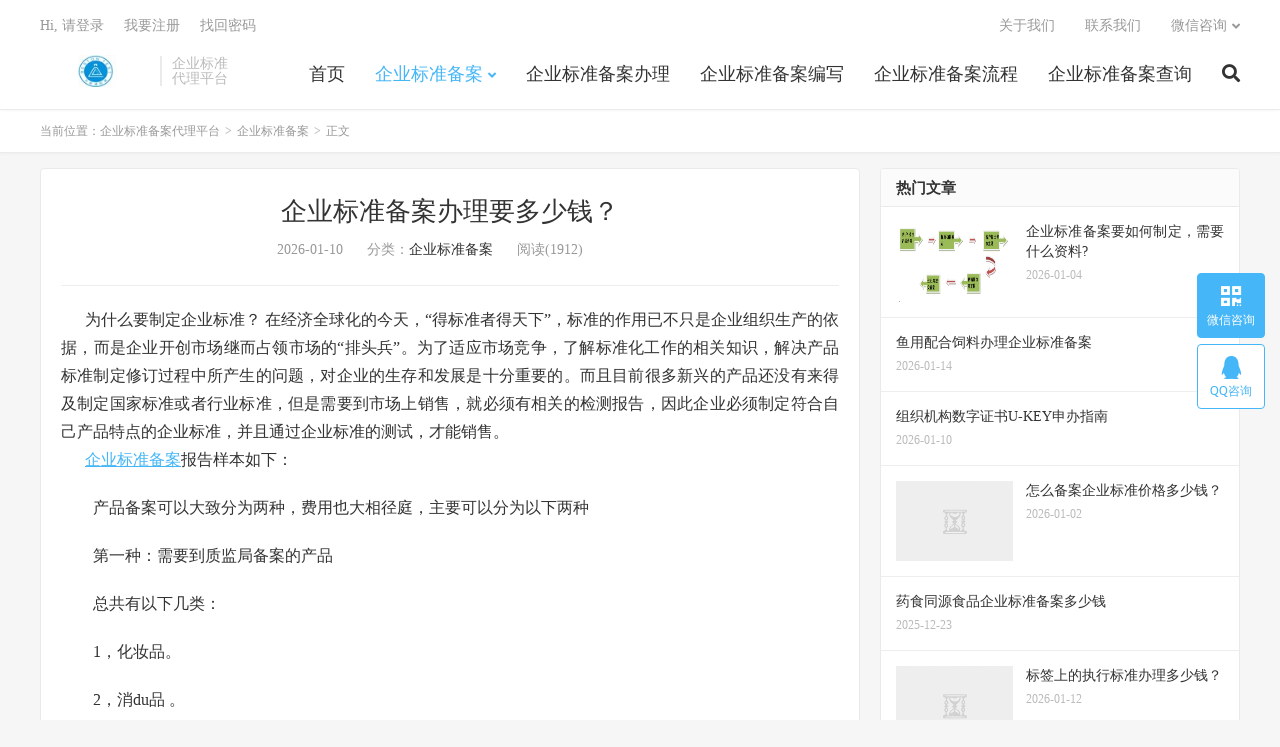

--- FILE ---
content_type: text/html; charset=UTF-8
request_url: https://www.qibiaoyun.com/146.html
body_size: 9056
content:
<!DOCTYPE HTML>
<html lang="zh-CN">
<head>
<meta charset="UTF-8">
<link rel="dns-prefetch" href="//apps.bdimg.com">
<meta http-equiv="X-UA-Compatible" content="IE=edge">
<meta name="viewport" content="width=device-width, initial-scale=1.0, user-scalable=0, minimum-scale=1.0, maximum-scale=1.0">
<meta name="apple-mobile-web-app-title" content="企业标准备案代理平台">
<meta http-equiv="Cache-Control" content="no-siteapp">
<title>企业标准备案办理要多少钱？ - 企业标准备案代理平台</title>
<meta name='robots' content='max-image-preview:large, index, follow' />
<meta name="keywords" content="企业标准备案" />
<meta name="description" content="&nbsp; &nbsp; &nbsp; 为什么要制定企业标准？ 在经济全球化的今天，&ldquo;得标准者得天下&rdquo;，标准的作用已不只是企业组织生产的依据，而是企业开创市场继而占领市场的&amp;" />
<link rel='dns-prefetch' href='//apps.bdimg.com' />
<link rel='stylesheet' id='classic-theme-styles-css' href='https://www.qibiaoyun.com/wp-includes/css/classic-themes.min.css' type='text/css' media='all' />
<style id='global-styles-inline-css' type='text/css'>
body{--wp--preset--color--black: #000000;--wp--preset--color--cyan-bluish-gray: #abb8c3;--wp--preset--color--white: #ffffff;--wp--preset--color--pale-pink: #f78da7;--wp--preset--color--vivid-red: #cf2e2e;--wp--preset--color--luminous-vivid-orange: #ff6900;--wp--preset--color--luminous-vivid-amber: #fcb900;--wp--preset--color--light-green-cyan: #7bdcb5;--wp--preset--color--vivid-green-cyan: #00d084;--wp--preset--color--pale-cyan-blue: #8ed1fc;--wp--preset--color--vivid-cyan-blue: #0693e3;--wp--preset--color--vivid-purple: #9b51e0;--wp--preset--gradient--vivid-cyan-blue-to-vivid-purple: linear-gradient(135deg,rgba(6,147,227,1) 0%,rgb(155,81,224) 100%);--wp--preset--gradient--light-green-cyan-to-vivid-green-cyan: linear-gradient(135deg,rgb(122,220,180) 0%,rgb(0,208,130) 100%);--wp--preset--gradient--luminous-vivid-amber-to-luminous-vivid-orange: linear-gradient(135deg,rgba(252,185,0,1) 0%,rgba(255,105,0,1) 100%);--wp--preset--gradient--luminous-vivid-orange-to-vivid-red: linear-gradient(135deg,rgba(255,105,0,1) 0%,rgb(207,46,46) 100%);--wp--preset--gradient--very-light-gray-to-cyan-bluish-gray: linear-gradient(135deg,rgb(238,238,238) 0%,rgb(169,184,195) 100%);--wp--preset--gradient--cool-to-warm-spectrum: linear-gradient(135deg,rgb(74,234,220) 0%,rgb(151,120,209) 20%,rgb(207,42,186) 40%,rgb(238,44,130) 60%,rgb(251,105,98) 80%,rgb(254,248,76) 100%);--wp--preset--gradient--blush-light-purple: linear-gradient(135deg,rgb(255,206,236) 0%,rgb(152,150,240) 100%);--wp--preset--gradient--blush-bordeaux: linear-gradient(135deg,rgb(254,205,165) 0%,rgb(254,45,45) 50%,rgb(107,0,62) 100%);--wp--preset--gradient--luminous-dusk: linear-gradient(135deg,rgb(255,203,112) 0%,rgb(199,81,192) 50%,rgb(65,88,208) 100%);--wp--preset--gradient--pale-ocean: linear-gradient(135deg,rgb(255,245,203) 0%,rgb(182,227,212) 50%,rgb(51,167,181) 100%);--wp--preset--gradient--electric-grass: linear-gradient(135deg,rgb(202,248,128) 0%,rgb(113,206,126) 100%);--wp--preset--gradient--midnight: linear-gradient(135deg,rgb(2,3,129) 0%,rgb(40,116,252) 100%);--wp--preset--duotone--dark-grayscale: url('#wp-duotone-dark-grayscale');--wp--preset--duotone--grayscale: url('#wp-duotone-grayscale');--wp--preset--duotone--purple-yellow: url('#wp-duotone-purple-yellow');--wp--preset--duotone--blue-red: url('#wp-duotone-blue-red');--wp--preset--duotone--midnight: url('#wp-duotone-midnight');--wp--preset--duotone--magenta-yellow: url('#wp-duotone-magenta-yellow');--wp--preset--duotone--purple-green: url('#wp-duotone-purple-green');--wp--preset--duotone--blue-orange: url('#wp-duotone-blue-orange');--wp--preset--font-size--small: 13px;--wp--preset--font-size--medium: 20px;--wp--preset--font-size--large: 36px;--wp--preset--font-size--x-large: 42px;--wp--preset--spacing--20: 0.44rem;--wp--preset--spacing--30: 0.67rem;--wp--preset--spacing--40: 1rem;--wp--preset--spacing--50: 1.5rem;--wp--preset--spacing--60: 2.25rem;--wp--preset--spacing--70: 3.38rem;--wp--preset--spacing--80: 5.06rem;}:where(.is-layout-flex){gap: 0.5em;}body .is-layout-flow > .alignleft{float: left;margin-inline-start: 0;margin-inline-end: 2em;}body .is-layout-flow > .alignright{float: right;margin-inline-start: 2em;margin-inline-end: 0;}body .is-layout-flow > .aligncenter{margin-left: auto !important;margin-right: auto !important;}body .is-layout-constrained > .alignleft{float: left;margin-inline-start: 0;margin-inline-end: 2em;}body .is-layout-constrained > .alignright{float: right;margin-inline-start: 2em;margin-inline-end: 0;}body .is-layout-constrained > .aligncenter{margin-left: auto !important;margin-right: auto !important;}body .is-layout-constrained > :where(:not(.alignleft):not(.alignright):not(.alignfull)){max-width: var(--wp--style--global--content-size);margin-left: auto !important;margin-right: auto !important;}body .is-layout-constrained > .alignwide{max-width: var(--wp--style--global--wide-size);}body .is-layout-flex{display: flex;}body .is-layout-flex{flex-wrap: wrap;align-items: center;}body .is-layout-flex > *{margin: 0;}:where(.wp-block-columns.is-layout-flex){gap: 2em;}.has-black-color{color: var(--wp--preset--color--black) !important;}.has-cyan-bluish-gray-color{color: var(--wp--preset--color--cyan-bluish-gray) !important;}.has-white-color{color: var(--wp--preset--color--white) !important;}.has-pale-pink-color{color: var(--wp--preset--color--pale-pink) !important;}.has-vivid-red-color{color: var(--wp--preset--color--vivid-red) !important;}.has-luminous-vivid-orange-color{color: var(--wp--preset--color--luminous-vivid-orange) !important;}.has-luminous-vivid-amber-color{color: var(--wp--preset--color--luminous-vivid-amber) !important;}.has-light-green-cyan-color{color: var(--wp--preset--color--light-green-cyan) !important;}.has-vivid-green-cyan-color{color: var(--wp--preset--color--vivid-green-cyan) !important;}.has-pale-cyan-blue-color{color: var(--wp--preset--color--pale-cyan-blue) !important;}.has-vivid-cyan-blue-color{color: var(--wp--preset--color--vivid-cyan-blue) !important;}.has-vivid-purple-color{color: var(--wp--preset--color--vivid-purple) !important;}.has-black-background-color{background-color: var(--wp--preset--color--black) !important;}.has-cyan-bluish-gray-background-color{background-color: var(--wp--preset--color--cyan-bluish-gray) !important;}.has-white-background-color{background-color: var(--wp--preset--color--white) !important;}.has-pale-pink-background-color{background-color: var(--wp--preset--color--pale-pink) !important;}.has-vivid-red-background-color{background-color: var(--wp--preset--color--vivid-red) !important;}.has-luminous-vivid-orange-background-color{background-color: var(--wp--preset--color--luminous-vivid-orange) !important;}.has-luminous-vivid-amber-background-color{background-color: var(--wp--preset--color--luminous-vivid-amber) !important;}.has-light-green-cyan-background-color{background-color: var(--wp--preset--color--light-green-cyan) !important;}.has-vivid-green-cyan-background-color{background-color: var(--wp--preset--color--vivid-green-cyan) !important;}.has-pale-cyan-blue-background-color{background-color: var(--wp--preset--color--pale-cyan-blue) !important;}.has-vivid-cyan-blue-background-color{background-color: var(--wp--preset--color--vivid-cyan-blue) !important;}.has-vivid-purple-background-color{background-color: var(--wp--preset--color--vivid-purple) !important;}.has-black-border-color{border-color: var(--wp--preset--color--black) !important;}.has-cyan-bluish-gray-border-color{border-color: var(--wp--preset--color--cyan-bluish-gray) !important;}.has-white-border-color{border-color: var(--wp--preset--color--white) !important;}.has-pale-pink-border-color{border-color: var(--wp--preset--color--pale-pink) !important;}.has-vivid-red-border-color{border-color: var(--wp--preset--color--vivid-red) !important;}.has-luminous-vivid-orange-border-color{border-color: var(--wp--preset--color--luminous-vivid-orange) !important;}.has-luminous-vivid-amber-border-color{border-color: var(--wp--preset--color--luminous-vivid-amber) !important;}.has-light-green-cyan-border-color{border-color: var(--wp--preset--color--light-green-cyan) !important;}.has-vivid-green-cyan-border-color{border-color: var(--wp--preset--color--vivid-green-cyan) !important;}.has-pale-cyan-blue-border-color{border-color: var(--wp--preset--color--pale-cyan-blue) !important;}.has-vivid-cyan-blue-border-color{border-color: var(--wp--preset--color--vivid-cyan-blue) !important;}.has-vivid-purple-border-color{border-color: var(--wp--preset--color--vivid-purple) !important;}.has-vivid-cyan-blue-to-vivid-purple-gradient-background{background: var(--wp--preset--gradient--vivid-cyan-blue-to-vivid-purple) !important;}.has-light-green-cyan-to-vivid-green-cyan-gradient-background{background: var(--wp--preset--gradient--light-green-cyan-to-vivid-green-cyan) !important;}.has-luminous-vivid-amber-to-luminous-vivid-orange-gradient-background{background: var(--wp--preset--gradient--luminous-vivid-amber-to-luminous-vivid-orange) !important;}.has-luminous-vivid-orange-to-vivid-red-gradient-background{background: var(--wp--preset--gradient--luminous-vivid-orange-to-vivid-red) !important;}.has-very-light-gray-to-cyan-bluish-gray-gradient-background{background: var(--wp--preset--gradient--very-light-gray-to-cyan-bluish-gray) !important;}.has-cool-to-warm-spectrum-gradient-background{background: var(--wp--preset--gradient--cool-to-warm-spectrum) !important;}.has-blush-light-purple-gradient-background{background: var(--wp--preset--gradient--blush-light-purple) !important;}.has-blush-bordeaux-gradient-background{background: var(--wp--preset--gradient--blush-bordeaux) !important;}.has-luminous-dusk-gradient-background{background: var(--wp--preset--gradient--luminous-dusk) !important;}.has-pale-ocean-gradient-background{background: var(--wp--preset--gradient--pale-ocean) !important;}.has-electric-grass-gradient-background{background: var(--wp--preset--gradient--electric-grass) !important;}.has-midnight-gradient-background{background: var(--wp--preset--gradient--midnight) !important;}.has-small-font-size{font-size: var(--wp--preset--font-size--small) !important;}.has-medium-font-size{font-size: var(--wp--preset--font-size--medium) !important;}.has-large-font-size{font-size: var(--wp--preset--font-size--large) !important;}.has-x-large-font-size{font-size: var(--wp--preset--font-size--x-large) !important;}
.wp-block-navigation a:where(:not(.wp-element-button)){color: inherit;}
:where(.wp-block-columns.is-layout-flex){gap: 2em;}
.wp-block-pullquote{font-size: 1.5em;line-height: 1.6;}
</style>
<link rel='stylesheet' id='_bootstrap-css' href='https://www.qibiaoyun.com/wp-content/themes/DUX7.6/css/bootstrap.min.css' type='text/css' media='all' />
<link rel='stylesheet' id='_fontawesome-css' href='https://www.qibiaoyun.com/wp-content/themes/DUX7.6/css/font-awesome.min.css' type='text/css' media='all' />
<link rel='stylesheet' id='_main-css' href='https://www.qibiaoyun.com/wp-content/themes/DUX7.6/css/main.css' type='text/css' media='all' />
<script type='text/javascript' src='//apps.bdimg.com/libs/jquery/1.9.1/jquery.min.js' id='jquery-js'></script>
<link rel="canonical" href="https://www.qibiaoyun.com/146.html" />
<meta name="keywords" content="企业标准备案,企业标准备案">
<meta name="description" content="&nbsp; &nbsp; &nbsp; 为什么要制定企业标准？ 在经济全球化的今天，&ldquo;得标准者得天下&rdquo;，标准的作用已不只是企业组织生产的依据，而是企业开创市场继而占领市场的&ldquo;排头兵&rdquo;。为了适应市场竞争，了解标准化工作的相关知识，解决产品标准制定修订过程中所产生的问题，对">
<link rel="shortcut icon" href="https://www.qibiaoyun.com/favicon.ico">
<!--[if lt IE 9]><script src="https://www.qibiaoyun.com/wp-content/themes/DUX7.6/js/libs/html5.min.js"></script><![endif]-->
</head>
<body class="post-template-default single single-post postid-146 single-format-standard home m-excerpt-cat comment-open site-layout-2 text-justify-on m-sidebar m-user-on">
<header class="header">
	<div class="container">
		<div class="logo"><a href="https://www.qibiaoyun.com" title="企业标准备案-企业标准备案代办流程-企业标准备案查询-企业标准备案怎么申请-企业标准备案编写-企业标准备案代理平台"><img src="https://www.qibiaoyun.com/wp-content/uploads/2021/05/logo6.jpg" alt="企业标准备案-企业标准备案代办流程-企业标准备案查询-企业标准备案怎么申请-企业标准备案编写-企业标准备案代理平台">企业标准备案代理平台</a></div>		<div class="brand">企业标准<br>代理平台</div>		<ul class="site-nav site-navbar">
			<li id="menu-item-8" class="menu-item menu-item-type-custom menu-item-object-custom menu-item-home menu-item-8"><a href="https://www.qibiaoyun.com">首页</a></li>
<li id="menu-item-9" class="menu-item menu-item-type-taxonomy menu-item-object-category current-post-ancestor current-menu-parent current-post-parent menu-item-has-children menu-item-9"><a href="https://www.qibiaoyun.com/qybzba">企业标准备案</a>
<ul class="sub-menu">
	<li id="menu-item-20" class="menu-item menu-item-type-taxonomy menu-item-object-category menu-item-20"><a href="https://www.qibiaoyun.com/qybzdb">企业标准备案代办</a></li>
	<li id="menu-item-10" class="menu-item menu-item-type-taxonomy menu-item-object-category menu-item-10"><a href="https://www.qibiaoyun.com/qybzdl">企业标准备案代理</a></li>
	<li id="menu-item-26" class="menu-item menu-item-type-taxonomy menu-item-object-category menu-item-26"><a href="https://www.qibiaoyun.com/qybzfy">企业标准备案费用</a></li>
	<li id="menu-item-22" class="menu-item menu-item-type-taxonomy menu-item-object-category menu-item-22"><a href="https://www.qibiaoyun.com/qybzdsq">企业标准备案多少钱</a></li>
</ul>
</li>
<li id="menu-item-21" class="menu-item menu-item-type-taxonomy menu-item-object-category menu-item-21"><a href="https://www.qibiaoyun.com/qybzbl">企业标准备案办理</a></li>
<li id="menu-item-25" class="menu-item menu-item-type-taxonomy menu-item-object-category menu-item-25"><a href="https://www.qibiaoyun.com/qybzbx">企业标准备案编写</a></li>
<li id="menu-item-24" class="menu-item menu-item-type-taxonomy menu-item-object-category menu-item-24"><a href="https://www.qibiaoyun.com/qybzlc">企业标准备案流程</a></li>
<li id="menu-item-23" class="menu-item menu-item-type-taxonomy menu-item-object-category menu-item-23"><a href="https://www.qibiaoyun.com/qybzcx">企业标准备案查询</a></li>
							<li class="navto-search"><a href="javascript:;" class="search-show active"><i class="fa fa-search"></i></a></li>
					</ul>
				<div class="topbar">
			<ul class="site-nav topmenu">
				
<li class="page_item page-item-27"><a href="https://www.qibiaoyun.com/gywm">关于我们</a></li>
<li class="page_item page-item-6"><a href="https://www.qibiaoyun.com/lxwm">联系我们</a></li>

								<li class="menusns menu-item-has-children">
					<a href="javascript:;">微信咨询</a>
					<ul class="sub-menu">
						<li><a class="sns-wechat" href="javascript:;" title="微信咨询" data-src="https://www.qibiaoyun.com/wp-content/uploads/2021/05/f263dc00ff7efcc.jpg">微信咨询</a></li>											</ul>
				</li>
							</ul>
											<a rel="nofollow" href="javascript:;" class="signin-loader">Hi, 请登录</a>
				&nbsp; &nbsp; <a rel="nofollow" href="javascript:;" class="signup-loader">我要注册</a>
				&nbsp; &nbsp; <a rel="nofollow" href="https://www.qibiaoyun.com/lxwm">找回密码</a>
					</div>
							<i class="fa fa-bars m-icon-nav"></i>
											<a rel="nofollow" href="javascript:;" class="signin-loader m-icon-user"><i class="fa fa-user"></i></a>
						</div>
</header>
<div class="site-search">
	<div class="container">
		<form method="get" class="site-search-form" action="https://www.qibiaoyun.com/" ><input class="search-input" name="s" type="text" placeholder="输入关键字" value="" required="required"><button class="search-btn" type="submit"><i class="fa fa-search"></i></button></form>	</div>
</div>
	<div class="breadcrumbs">
		<div class="container">当前位置：<a href="https://www.qibiaoyun.com">企业标准备案代理平台</a> <small>></small> <a href="https://www.qibiaoyun.com/qybzba">企业标准备案</a> <small>></small> 正文</div>
	</div>
<section class="container">
	<div class="content-wrap">
	<div class="content">
				<header class="article-header">
			<h1 class="article-title"><a href="https://www.qibiaoyun.com/146.html">企业标准备案办理要多少钱？</a></h1>
			<div class="article-meta">
				<span class="item">2026-01-10</span>
												<span class="item">分类：<a href="https://www.qibiaoyun.com/qybzba" rel="category tag">企业标准备案</a></span>
				<span class="item post-views">阅读(1912)</span>								<span class="item"></span>
			</div>
		</header>
		<article class="article-content">
									<p>  	&nbsp; &nbsp; &nbsp; 为什么要制定企业标准？ 在经济全球化的今天，&ldquo;得标准者得天下&rdquo;，标准的作用已不只是企业组织生产的依据，而是企业开创市场继而占领市场的&ldquo;排头兵&rdquo;。为了适应市场竞争，了解标准化工作的相关知识，解决产品标准制定修订过程中所产生的问题，对企业的生存和发展是十分重要的。而且目前很多新兴的产品还没有来得及制定国家标准或者行业标准，但是需要到市场上销售，就必须有相关的检测报告，因此企业必须制定符合自己产品特点的企业标准，并且通过企业标准的测试，才能销售。<br />  	&nbsp; &nbsp; &nbsp; <a href="https://www.qibiaoyun.com/tag/6" title="更多关于 企业标准备案 的文章" target="_blank">企业标准备案</a>报告样本如下：</p>
<p style="text-align: center">
<p>  	　　产品备案可以大致分为两种，费用也大相径庭，主要可以分为以下两种</p>
<p>  	　　第一种：需要到质监局备案的产品</p>
<p>  	　　总共有以下几类：</p>
<p>  	　　1，化妆品。</p>
<p>  	　　2，消du品 。</p>
<p>  	　　3，保健品。</p>
<p>  	　　4，医疗器械</p>
<p>  	　　5，食品</p>
<p>  	　　基本上出了以上几类产品外其他产品都可以直接在网上信息公共平台直接申请备案</p>
<p>  	　　这类产品备案费用动辄上万，流程周期也更复杂。</p>
<p>  	　　第二种：网上信息公开备案产品（不需要跑到当局备案）</p>
<p>  	　　简单一点的产品如：数据线，手机膜，一般费用在1000~2000元左右</p>
<p>  	　　蓝牙耳机，蓝牙音箱等费用大概在1000~3000元左右</p>
<p>  	　　主要根据产品功能和复杂性来决定费用</p>
<p>  	　　正规的代理费和标准维护费（3年有效期维护）算下来，一款产品执行企业标准备案费用不会低于1000元</p>
<p>  	　　贝斯通检测是专业权威的第三方检测机构，企业标准代理机构首选贝斯通检测，如果您想了解更多企业标准资讯可随时咨询贝斯通服务热线：17688960236</p>
					</article>
						            <div class="post-actions">
            	<a href="javascript:;" etap="like" class="post-like action action-like" data-pid="146"><i class="fa fa-thumbs-o-up"></i>赞(<span>0</span>)</a>            	<a href="javascript:;" class="action action-rewards" data-event="rewards"><i class="fa fa-jpy"></i> 打赏</a>            	            </div>
        		<div class="post-copyright">未经允许不得转载：<a href="https://www.qibiaoyun.com">企业标准备案代理平台</a> &raquo; <a href="https://www.qibiaoyun.com/146.html">企业标准备案办理要多少钱？</a></div>		
					<div class="action-share"><div class="bdsharebuttonbox">
<span>分享到：</span>
<a class="bds_qzone" data-cmd="qzone" title="分享到QQ空间"></a>
<a class="bds_tsina" data-cmd="tsina" title="分享到新浪微博"></a>
<a class="bds_weixin" data-cmd="weixin" title="分享到微信"></a>
<a class="bds_tqq" data-cmd="tqq" title="分享到腾讯微博"></a>
<a class="bds_sqq" data-cmd="sqq" title="分享到QQ好友"></a>
<a class="bds_bdhome" data-cmd="bdhome" title="分享到百度新首页"></a>
<a class="bds_tqf" data-cmd="tqf" title="分享到腾讯朋友"></a>
<a class="bds_youdao" data-cmd="youdao" title="分享到有道云笔记"></a>
<a class="bds_more" data-cmd="more">更多</a> <span>(</span><a class="bds_count" data-cmd="count" title="累计分享0次">0</a><span>)</span>
</div>
<script>
window._bd_share_config = {
    common: {
		"bdText"     : "",
		"bdMini"     : "2",
		"bdMiniList" : false,
		"bdPic"      : "",
		"bdStyle"    : "0",
		"bdSize"     : "24"
    },
    share: [{
        bdCustomStyle: "https://www.qibiaoyun.com/wp-content/themes/dux7.1/css/share.css"
    }]
}
with(document)0[(getElementsByTagName("head")[0]||body).appendChild(createElement("script")).src="http://bdimg.share.baidu.com/static/api/js/share.js?cdnversion="+~(-new Date()/36e5)];
</script></div>
		
		<div class="article-tags">标签：<a href="https://www.qibiaoyun.com/tag/6" rel="tag">企业标准备案</a></div>
		
		
		            <nav class="article-nav">
                <span class="article-nav-prev">上一篇<br><a href="https://www.qibiaoyun.com/145.html" rel="prev">深圳企业标准备案代理找哪家？</a></span>
                <span class="article-nav-next">下一篇<br><a href="https://www.qibiaoyun.com/147.html" rel="next">企业标准备案费用多少？</a></span>
            </nav>
        
				<div class="relates relates-textcol2"><div class="title"><h3>相关推荐</h3></div><ul><li>暂无文章</li></ul></div>					</div>
	</div>
	<div class="sidebar">
<div class="widget widget_ui_posts"><h3>热门文章</h3><ul><li><a href="https://www.qibiaoyun.com/1391.html"><span class="thumbnail"><img data-src="https://www.qibiaoyun.com/wp-content/uploads/2021/05/1024428842.png" alt="企业标准备案要如何制定，需要什么资料?-企业标准备案代理平台" src="https://www.qibiaoyun.com/wp-content/themes/DUX7.6/img/thumbnail.png" class="thumb"></span><span class="text">企业标准备案要如何制定，需要什么资料?</span><span class="muted">2026-01-04</span></a></li><li class="noimg"><a href="https://www.qibiaoyun.com/881.html"><span class="text">鱼用配合饲料办理企业标准备案</span><span class="muted">2026-01-14</span></a></li><li class="noimg"><a href="https://www.qibiaoyun.com/217.html"><span class="text">组织机构数字证书U-KEY申办指南</span><span class="muted">2026-01-10</span></a></li><li><a href="https://www.qibiaoyun.com/922.html"><span class="thumbnail"><img data-src="http://img.11467.com/2021/04-08/3475429491.jpg" alt="怎么备案企业标准价格多少钱？-企业标准备案代理平台" src="https://www.qibiaoyun.com/wp-content/themes/DUX7.6/img/thumbnail.png" class="thumb"></span><span class="text">怎么备案企业标准价格多少钱？</span><span class="muted">2026-01-02</span></a></li><li class="noimg"><a href="https://www.qibiaoyun.com/1463.html"><span class="text">药食同源食品企业标准备案多少钱</span><span class="muted">2025-12-23</span></a></li><li><a href="https://www.qibiaoyun.com/671.html"><span class="thumbnail"><img data-src="https://cos3.solepic.com/20210713/b_420448202107131148462801.png" alt="标签上的执行标准办理多少钱？-企业标准备案代理平台" src="https://www.qibiaoyun.com/wp-content/themes/DUX7.6/img/thumbnail.png" class="thumb"></span><span class="text">标签上的执行标准办理多少钱？</span><span class="muted">2026-01-12</span></a></li><li><a href="https://www.qibiaoyun.com/968.html"><span class="thumbnail"><img data-src="https://www.qibiaoyun.com/wp-content/uploads/2021/05/1025350026.jpg" alt="宿迁食品安全企业标准备案办理怎么收费?-企业标准备案代理平台" src="https://www.qibiaoyun.com/wp-content/themes/DUX7.6/img/thumbnail.png" class="thumb"></span><span class="text">宿迁食品安全企业标准备案办理怎么收费?</span><span class="muted">2026-01-03</span></a></li><li class="noimg"><a href="https://www.qibiaoyun.com/160.html"><span class="text">企业标准备案主要流程有哪些</span><span class="muted">2026-01-10</span></a></li></ul></div><div class="widget widget_tag_cloud"><h3>标签</h3><div class="tagcloud"><a href="https://www.qibiaoyun.com/tag/23" class="tag-cloud-link tag-link-23 tag-link-position-1" style="font-size: 17.48031496063pt;" aria-label="产品企业标准备案 (103个项目)">产品企业标准备案</a>
<a href="https://www.qibiaoyun.com/tag/29" class="tag-cloud-link tag-link-29 tag-link-position-2" style="font-size: 9.6535433070866pt;" aria-label="产品企业标准备案流程 (3个项目)">产品企业标准备案流程</a>
<a href="https://www.qibiaoyun.com/tag/31" class="tag-cloud-link tag-link-31 tag-link-position-3" style="font-size: 14.11811023622pt;" aria-label="产品执行标准备案 (25个项目)">产品执行标准备案</a>
<a href="https://www.qibiaoyun.com/tag/32" class="tag-cloud-link tag-link-32 tag-link-position-4" style="font-size: 8pt;" aria-label="产品执行标准备案办理 (1个项目)">产品执行标准备案办理</a>
<a href="https://www.qibiaoyun.com/tag/25" class="tag-cloud-link tag-link-25 tag-link-position-5" style="font-size: 8.992125984252pt;" aria-label="产品标准执行号 (2个项目)">产品标准执行号</a>
<a href="https://www.qibiaoyun.com/tag/38" class="tag-cloud-link tag-link-38 tag-link-position-6" style="font-size: 13.125984251969pt;" aria-label="京东质检 (16个项目)">京东质检</a>
<a href="https://www.qibiaoyun.com/tag/37" class="tag-cloud-link tag-link-37 tag-link-position-7" style="font-size: 12.96062992126pt;" aria-label="京东质检报告 (15个项目)">京东质检报告</a>
<a href="https://www.qibiaoyun.com/tag/5" class="tag-cloud-link tag-link-5 tag-link-position-8" style="font-size: 15.606299212598pt;" aria-label="什么是企业标准备案 (47个项目)">什么是企业标准备案</a>
<a href="https://www.qibiaoyun.com/tag/24" class="tag-cloud-link tag-link-24 tag-link-position-9" style="font-size: 21.007874015748pt;" aria-label="企业产品标准备案 (452个项目)">企业产品标准备案</a>
<a href="https://www.qibiaoyun.com/tag/26" class="tag-cloud-link tag-link-26 tag-link-position-10" style="font-size: 8.992125984252pt;" aria-label="企业产品标准执行号 (2个项目)">企业产品标准执行号</a>
<a href="https://www.qibiaoyun.com/tag/6" class="tag-cloud-link tag-link-6 tag-link-position-11" style="font-size: 22pt;" aria-label="企业标准备案 (688个项目)">企业标准备案</a>
<a href="https://www.qibiaoyun.com/tag/15" class="tag-cloud-link tag-link-15 tag-link-position-12" style="font-size: 11.858267716535pt;" aria-label="企业标准备案代办 (9个项目)">企业标准备案代办</a>
<a href="https://www.qibiaoyun.com/tag/21" class="tag-cloud-link tag-link-21 tag-link-position-13" style="font-size: 15.826771653543pt;" aria-label="企业标准备案号 (52个项目)">企业标准备案号</a>
<a href="https://www.qibiaoyun.com/tag/17" class="tag-cloud-link tag-link-17 tag-link-position-14" style="font-size: 15.220472440945pt;" aria-label="企业标准备案多少钱 (40个项目)">企业标准备案多少钱</a>
<a href="https://www.qibiaoyun.com/tag/16" class="tag-cloud-link tag-link-16 tag-link-position-15" style="font-size: 12.07874015748pt;" aria-label="企业标准备案收费 (10个项目)">企业标准备案收费</a>
<a href="https://www.qibiaoyun.com/tag/27" class="tag-cloud-link tag-link-27 tag-link-position-16" style="font-size: 8pt;" aria-label="企业标准备案查询 (1个项目)">企业标准备案查询</a>
<a href="https://www.qibiaoyun.com/tag/28" class="tag-cloud-link tag-link-28 tag-link-position-17" style="font-size: 8pt;" aria-label="企业标准备案查询真伪 (1个项目)">企业标准备案查询真伪</a>
<a href="https://www.qibiaoyun.com/tag/30" class="tag-cloud-link tag-link-30 tag-link-position-18" style="font-size: 16.433070866142pt;" aria-label="企业标准备案流程 (67个项目)">企业标准备案流程</a>
<a href="https://www.qibiaoyun.com/tag/19" class="tag-cloud-link tag-link-19 tag-link-position-19" style="font-size: 14.062992125984pt;" aria-label="企业标准备案编写 (24个项目)">企业标准备案编写</a>
<a href="https://www.qibiaoyun.com/tag/22" class="tag-cloud-link tag-link-22 tag-link-position-20" style="font-size: 11.307086614173pt;" aria-label="企业标准执行号 (7个项目)">企业标准执行号</a>
<a href="https://www.qibiaoyun.com/tag/18" class="tag-cloud-link tag-link-18 tag-link-position-21" style="font-size: 15.551181102362pt;" aria-label="企业标准编写 (46个项目)">企业标准编写</a>
<a href="https://www.qibiaoyun.com/tag/20" class="tag-cloud-link tag-link-20 tag-link-position-22" style="font-size: 8.992125984252pt;" aria-label="企业标案申请流程 (2个项目)">企业标案申请流程</a>
<a href="https://www.qibiaoyun.com/tag/40" class="tag-cloud-link tag-link-40 tag-link-position-23" style="font-size: 13.125984251969pt;" aria-label="天猫质检 (16个项目)">天猫质检</a>
<a href="https://www.qibiaoyun.com/tag/39" class="tag-cloud-link tag-link-39 tag-link-position-24" style="font-size: 13.125984251969pt;" aria-label="天猫质检报告 (16个项目)">天猫质检报告</a>
<a href="https://www.qibiaoyun.com/tag/33" class="tag-cloud-link tag-link-33 tag-link-position-25" style="font-size: 8pt;" aria-label="执行标准备案办理 (1个项目)">执行标准备案办理</a>
<a href="https://www.qibiaoyun.com/tag/34" class="tag-cloud-link tag-link-34 tag-link-position-26" style="font-size: 10.645669291339pt;" aria-label="深圳企业标准备案 (5个项目)">深圳企业标准备案</a>
<a href="https://www.qibiaoyun.com/tag/35" class="tag-cloud-link tag-link-35 tag-link-position-27" style="font-size: 16.322834645669pt;" aria-label="编写企业标准 (63个项目)">编写企业标准</a></div>
</div><div class="widget widget_categories"><h3>分类</h3>
			<ul>
					<li class="cat-item cat-item-3"><a href="https://www.qibiaoyun.com/qybzba">企业标准备案</a>
</li>
	<li class="cat-item cat-item-8"><a href="https://www.qibiaoyun.com/qybzdb">企业标准备案代办</a>
</li>
	<li class="cat-item cat-item-9"><a href="https://www.qibiaoyun.com/qybzbl">企业标准备案办理</a>
</li>
	<li class="cat-item cat-item-10"><a href="https://www.qibiaoyun.com/qybzdsq">企业标准备案多少钱</a>
</li>
	<li class="cat-item cat-item-11"><a href="https://www.qibiaoyun.com/qybzcx">企业标准备案查询</a>
</li>
	<li class="cat-item cat-item-12"><a href="https://www.qibiaoyun.com/qybzlc">企业标准备案流程</a>
</li>
	<li class="cat-item cat-item-14"><a href="https://www.qibiaoyun.com/qybzbx">企业标准备案编写</a>
</li>
	<li class="cat-item cat-item-13"><a href="https://www.qibiaoyun.com/qybzfy">企业标准备案费用</a>
</li>
	<li class="cat-item cat-item-1"><a href="https://www.qibiaoyun.com/wfl">未分类</a>
</li>
	<li class="cat-item cat-item-36"><a href="https://www.qibiaoyun.com/zjbg">质检报告</a>
</li>
			</ul>

			</div></div></section>

<div class="branding branding-black">
	<div class="container">
		<h2>贝斯通检测 更专业 更方便</h2>
		<a target="blank" class="btn btn-lg" href="https://www.qibiaoyun.com">联系我们</a><a target="blank" class="btn btn-lg" href="https://www.qibiaoyun.com">联系我们</a>	</div>
</div>
<footer class="footer">
	<div class="container">
						<p>&copy; 2010-2026 &nbsp; <a href="https://www.qibiaoyun.com">企业标准备案代理平台</a> &nbsp; <a href="https://www.qibiaoyun.com/sitemap.xml">网站地图</a>

<script type="text/javascript">document.write(unescape("%3Cspan id='cnzz_stat_icon_1279921500'%3E%3C/span%3E%3Cscript src='https://s4.cnzz.com/stat.php%3Fid%3D1279921500%26show%3Dpic' type='text/javascript'%3E%3C/script%3E"));</script>

<br>
<a href="http://beian.miit.gov.cn/">粤ICP备18134443号</a>

<script src="https://kf.bst-cert.com/assets/js/gofly-front.js"></script>
<script>
    GOFLY.init({
        GOFLY_URL:"https://kf.bst-cert.com",
        GOFLY_KEFU_ID: "2689093166",
        GOFLY_BTN_TEXT: "在线客服 点击咨询",
        GOFLY_LANG:"cn"
    })
</script>

<script language="Javascript"> 
document.oncontextmenu=new Function("event.returnValue=false"); 
document.onselectstart=new Function("event.returnValue=false"); 
</script></p>
					</div>
</footer>

	<div class="rewards-popover-mask" data-event="rewards-close"></div>
	<div class="rewards-popover">
		<h3>觉得文章有用就打赏一下文章作者</h3>
		<h5></h5>
						<div class="rewards-popover-item">
			<h4>微信扫一扫打赏</h4>
			<img src="https://www.qibiaoyun.com/wp-content/uploads/2021/05/f263dc00ff7efcc.jpg">
		</div>
				<span class="rewards-popover-close" data-event="rewards-close"><i class="fa fa-close"></i></span>
	</div>

<div class="karbar karbar-rm"><ul><li class="karbar-qrcode"><a href="javascript:;"><i class="fa fa-qrcode"></i><span>微信咨询</span></a><span class="karbar-qrcode-wrap">17688960236<br><span data-id="17688960236" class="copy-wechat-number">复制微信号</span><img src="https://www.zhijianyun.com.cn/wp-admin/images/llwx.jpg"></span></li><li><a target="_blank" href="http://wpa.qq.com/msgrd?v=3&uin=1992271978&site=qq&menu=yes"><i class="fa fa-qq"></i><span>QQ咨询</span></a></li><li class="karbar-totop"><a href="javascript:(TBUI.scrollTo());"><i class="fa fa-angle-up"></i><span>回顶部</span></a></li></ul></div>
<script>window.TBUI={"www":"https:\/\/www.qibiaoyun.com","uri":"https:\/\/www.qibiaoyun.com\/wp-content\/themes\/DUX7.6","ajaxurl":"https:\/\/www.qibiaoyun.com\/wp-admin\/admin-ajax.php","ver":"7.6","roll":"1 2","ajaxpager":"5","fullimage":"1","url_rp":"https:\/\/www.qibiaoyun.com\/lxwm","captcha":0,"captcha_appid":"","captcha_comment":1}</script>
<script type='text/javascript' src='//apps.bdimg.com/libs/bootstrap/3.2.0/js/bootstrap.min.js' id='bootstrap-js'></script>
<script type='text/javascript' src='https://www.qibiaoyun.com/wp-content/themes/DUX7.6/js/loader.js' id='_loader-js'></script>
</body>
</html>